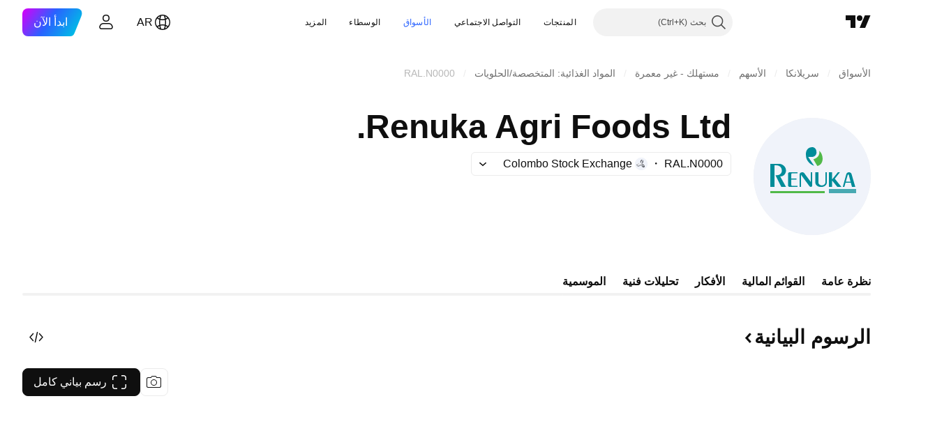

--- FILE ---
content_type: text/css; charset=utf-8
request_url: https://static.tradingview.com/static/bundles/41335.ca1f0de98bdf5fd6c1ad.rtl.css
body_size: 1015
content:
.delete-button-G1wFDlK7{background:var(--color-cold-gray-800);border:none;border-radius:4px;color:var(--color-white);height:28px;outline:none;overflow:visible;padding:0;position:relative;width:28px}.delete-button-G1wFDlK7:focus{outline:none}.delete-button-G1wFDlK7:focus-visible{outline:none}.delete-button-G1wFDlK7:after{border-style:solid;border-width:2px;box-sizing:border-box;content:"";display:none;height:calc(100% + 8px);pointer-events:none;position:absolute;right:-4px;top:-4px;width:calc(100% + 8px);z-index:1}.delete-button-G1wFDlK7:focus:after{display:block}.delete-button-G1wFDlK7:focus-visible:after{display:block}.delete-button-G1wFDlK7:focus:not(:focus-visible):after{display:none}.delete-button-G1wFDlK7:after{border-radius:8px}.delete-button-G1wFDlK7:after{border-color:var(--color-focus-outline-color-blue)}@media (any-hover:hover){.delete-button-G1wFDlK7:hover{background:var(--color-cold-gray-750)}}.delete-button-G1wFDlK7:active{background:var(--color-tv-blue-a900);color:var(--color-brand)}.icon-G1wFDlK7{display:inline-flex}.visually-hidden-label-G1wFDlK7{border:0;height:1px;margin:-1px;padding:0;position:absolute;width:1px;clip:rect(0 0 0 0);overflow:hidden}[data-theme=light]{--_0-otb2:var(--color-cold-gray-150);--_1-otb2:var(--color-cold-gray-200)}[data-theme=dark]{--_0-otb2:var(--color-cold-gray-750);--_1-otb2:var(--color-cold-gray-700)}.card-mod-buttons-nW0pGjl6{display:inline-flex;flex-wrap:wrap;margin:-16px -16px 0 0;width:calc(100% + 16px)}.mod-button-nW0pGjl6{margin:16px 16px 0 0}@media (any-hover:hover){.mod-button-nW0pGjl6:not(:disabled):hover{--ui-lib-light-button-color-bg:var(--_0-otb2);--ui-lib-light-button-color-border:var(--_0-otb2)}}.mod-button-nW0pGjl6:not(:disabled):active{--ui-lib-light-button-color-bg:var(--_1-otb2);--ui-lib-light-button-color-border:var(--_1-otb2)}.reputation-NMLfs3uD{color:var(--color-text-secondary);font-family:-apple-system,BlinkMacSystemFont,Trebuchet MS,Roboto,Ubuntu,sans-serif;font-feature-settings:"tnum" on,"lnum" on;font-style:normal;margin-top:-4px;--ui-lib-typography-font-size:14px;font-size:var(--ui-lib-typography-font-size);font-weight:400;--ui-lib-typography-line-height:18px;line-height:var(--ui-lib-typography-line-height)}.entry-NMLfs3uD{display:inline-flex;list-style-type:none;margin-top:4px}.entry-NMLfs3uD.parent-NMLfs3uD{color:var(--color-text-primary);outline:none;overflow:visible;position:relative}.entry-NMLfs3uD.parent-NMLfs3uD:focus{outline:none}.entry-NMLfs3uD.parent-NMLfs3uD:focus-visible{outline:none}.entry-NMLfs3uD.parent-NMLfs3uD:after{border-style:solid;border-width:2px;box-sizing:border-box;content:"";display:none;height:calc(100% + 8px);pointer-events:none;position:absolute;right:-4px;top:-4px;width:calc(100% + 8px);z-index:1}.entry-NMLfs3uD.parent-NMLfs3uD:focus:after{display:block}.entry-NMLfs3uD.parent-NMLfs3uD:focus-visible:after{display:block}.entry-NMLfs3uD.parent-NMLfs3uD:focus:not(:focus-visible):after{display:none}.entry-NMLfs3uD.parent-NMLfs3uD:after{border-radius:4px}.entry-NMLfs3uD.parent-NMLfs3uD:after{border-color:var(--color-focus-outline-color-blue)}.info-icon-NMLfs3uD{display:inline-flex;margin-right:4px}.entries-grid-NMLfs3uD{display:grid;font-family:-apple-system,BlinkMacSystemFont,Trebuchet MS,Roboto,Ubuntu,sans-serif;font-feature-settings:"tnum" on,"lnum" on;font-style:normal;gap:4px 16px;grid-template-columns:repeat(2,auto);padding:5px 0;--ui-lib-typography-font-size:12px;font-size:var(--ui-lib-typography-font-size);font-weight:400;--ui-lib-typography-line-height:16px;line-height:var(--ui-lib-typography-line-height)}.entry-key-NMLfs3uD{color:var(--color-cold-gray-300)}.entry-value-NMLfs3uD{color:var(--color-white)}[data-theme=light]{--_0-Qrq8:var(--color-ripe-red-50)}[data-theme=dark]{--_0-Qrq8:var(--color-ripe-red-a900)}.idea-card-R05xWTMw.hidden-R05xWTMw{background-color:var(--_0-Qrq8)}.idea-card-R05xWTMw.deleted-R05xWTMw{opacity:.3}.badge-editors-pick-R05xWTMw{position:relative;top:-8px}.preview-row-item-R05xWTMw:not(:first-child){margin-right:8px}.creds-buttons-row-R05xWTMw{display:grid;grid-template-columns:auto;height:max-content;margin-top:12px}.creds-buttons-row-R05xWTMw.creds-buttons-row-custom-margin-top-R05xWTMw{margin-top:auto}@media (min-width:568px){.creds-buttons-row-R05xWTMw{grid-template-columns:minmax(0,1fr) min-content;height:40px}}.creds-buttons-row-R05xWTMw .buttons-R05xWTMw{display:flex;flex-direction:row-reverse;gap:8px;justify-content:flex-end;margin-top:12px}@media (min-width:568px){.creds-buttons-row-R05xWTMw .buttons-R05xWTMw{flex-direction:row;margin-top:0}}.preview-R05xWTMw{flex-shrink:0}.publication-info-wrapper-R05xWTMw{container-type:inline-size;display:block}

--- FILE ---
content_type: text/css; charset=utf-8
request_url: https://static.tradingview.com/static/bundles/32659.d0ba0016a2225fb3ab18.rtl.css
body_size: 71
content:
.container-Zm_pFlIM{--filmstrip-item-min-width:272px;--filmstrip-visible-items:3;--filmstrip-gap:16px;--filmstrip-container-horizontal-offset:0px}@media (min-width:568px){.container-Zm_pFlIM{--filmstrip-item-min-width:280px}}@media (min-width:1024px){.container-Zm_pFlIM{--filmstrip-item-min-width:294px}}@media (min-width:1280px){.container-Zm_pFlIM{--filmstrip-gap:32px}body.is-widgetbar-expanded .container-Zm_pFlIM{--filmstrip-item-min-width:280px}}@media (min-width:1440px){.container-Zm_pFlIM{--filmstrip-visible-items:4}}@media (min-width:1920px){.container-Zm_pFlIM{--filmstrip-visible-items:5}}@media (min-width:2560px){.container-Zm_pFlIM{--filmstrip-visible-items:6}}.filmstripItems-Zm_pFlIM{margin:-8px calc(var(--adaptive-mf-container-padding)*-1);padding:8px var(--adaptive-mf-container-padding)}@media (min-width:768px){.filmstripItems-Zm_pFlIM{margin:-24px -24px -24px 0;padding:24px 24px 24px 0}}

--- FILE ---
content_type: image/svg+xml
request_url: https://s3-symbol-logo.tradingview.com/source/CSELK.svg
body_size: 662
content:
<!-- by TradingView --><svg width="18" height="18" viewBox="0 0 18 18" xmlns="http://www.w3.org/2000/svg"><path fill="#F0F3FA" d="M0 0h18v18H0z"/><path d="M8.4 8.43c-1.03-1.58-.83-4.12.6-5.1.6-.4 1.42-.15 1.54.28-1.65.76-2.41 3.86-2.14 4.82Z" fill="url(#axi0zepwg)"/><path d="M12.03 6.3a5.73 5.73 0 0 1-1.86 3.06l-.97-.43c.83-1.57 1.3-3 1.4-4.63.08-1.3-1.13-1.27-1.6-.96a2.9 2.9 0 0 1 1.91-.45c1.12.08 1.66 1.3 1.12 3.41Z" fill="url(#bxi0zepwg)"/><path d="M3.34 12.16c-.64-.48-.41-1.1-.18-1.33-.2.37-.46 1.98 3.48.23 1.54-.69 1.9-2.2 1.9-2.2l1.7.69a8.3 8.3 0 0 1-2.39 2.03c-1.73 1.06-3.7 1.19-4.5.58Z" fill="url(#cxi0zepwg)"/><path d="M13.67 13.48c.93-1.15-.17-2.41-.84-2.9.38.54.87 1.6-.29 1.6-1.15 0-1.99-1.55-2.26-2.32H8.63c.19.6.71 2.04 1.28 2.91.71 1.1 2.59 2.14 3.76.7Z" fill="url(#dxi0zepwg)"/><path d="M2.88 9.45c-.76 1.14-.15 2.06.25 2.38.16-1.81 2.32-2.25 5.84-1.67 2.82.47 4 1.3 4.3 1.72 0 0 .1-.2 0-.5-.08-.28-.1-1.19-3.22-2.37-2.85-1.09-6.23-.98-7.17.44Z" fill="url(#exi0zepwg)"/><defs><linearGradient id="axi0zepwg" x1="9.72" y1="2.54" x2="8.39" y2="4.43" gradientUnits="userSpaceOnUse"><stop stop-color="#0B1015"/><stop offset="1" stop-color="#5D5F64"/></linearGradient><linearGradient id="bxi0zepwg" x1="10.49" y1="2.8" x2="10.84" y2="7.85" gradientUnits="userSpaceOnUse"><stop stop-color="#E2E5F2"/><stop offset=".68" stop-color="#5C5F64"/><stop offset="1" stop-color="#A2A5AE"/></linearGradient><linearGradient id="cxi0zepwg" x1="9.03" y1="10.45" x2="3.44" y2="12.63" gradientUnits="userSpaceOnUse"><stop stop-color="#393939"/><stop offset=".13" stop-color="#626367"/><stop offset=".34" stop-color="#A8B0BB"/><stop offset=".68" stop-color="#3A3E42"/><stop offset=".99" stop-color="#797979"/></linearGradient><linearGradient id="dxi0zepwg" x1="8.01" y1="8.55" x2="13.91" y2="12.76" gradientUnits="userSpaceOnUse"><stop offset=".13" stop-color="#C1C7CF"/><stop offset="1" stop-color="#4C4E53"/></linearGradient><linearGradient id="exi0zepwg" x1=".66" y1="13.09" x2="12.39" y2="7.99" gradientUnits="userSpaceOnUse"><stop stop-color="#26282D"/><stop offset=".24" stop-color="#44454B"/><stop offset=".35" stop-color="#fff"/><stop offset=".38" stop-color="#fff"/><stop offset=".45" stop-color="#C2C2C8"/><stop offset=".5" stop-color="#C2C2C8"/><stop offset=".56" stop-color="#fff"/><stop offset=".69" stop-color="#fff"/><stop offset=".83" stop-color="#74747A"/><stop offset=".98" stop-color="#050507"/></linearGradient></defs></svg>

--- FILE ---
content_type: image/svg+xml
request_url: https://s3-symbol-logo.tradingview.com/renuka-holdings--big.svg
body_size: 542
content:
<!-- by TradingView --><svg width="56" height="56" viewBox="0 0 56 56" xmlns="http://www.w3.org/2000/svg"><path fill="#F0F3FA" d="M0 0h56v56H0z"/><path d="M8 33V22h4.53c1 .13 2.97.96 2.97 3.26-.06.92-.7 2.76-2.77 2.76L15.5 33h-2.26l-2.79-5.62h1.06c.67-.07 1.99-.6 1.99-2.12 0-1.91-1.55-2.56-2.5-2.56h-1V33H8Zm13-7v.5h-2.54c-.34 0-.46.27-.46.58V29h2.5v.5H18v2.44c0 .3.12.56.46.56H21v.5h-3.8c-.39 0-.7-.29-.7-.64v-5.72c0-.35.31-.64.7-.64H21Zm1 1.02V33h.7v-5.75l4.02 5.47c.13.17.35.28.6.28.37 0 .68-.26.68-.58V26h-.7v4.58l-3.05-4.1c-.22-.3-.61-.48-1.03-.48-.68 0-1.22.46-1.22 1.02ZM29.5 26v4.91c0 1.15 1.13 2.09 2.52 2.09h.46c1.39 0 2.52-.94 2.52-2.09V26h-.7v4.93c0 .71-.82 1.37-1.68 1.37S31 31.64 31 30.93V26h-1.5Zm8 3.94V33H36v-7h1.5v3.44L40.29 26h.96l-2.43 3.1 3.15 3.9H40l-2.49-3.06Zm6.82-3.07L42.62 33h.75l.56-2h2.55l.52 2h1.6l-1.79-6.14c-.14-.5-.65-.86-1.24-.86s-1.1.36-1.25.87Zm2.02 3.63h-2.27l.92-3.26c.03-.1.13-.17.25-.17s.22.08.25.18l.85 3.25ZM28.93 22.9c-.93-1.37-2.8-4.11-2.8-4.2h1.48c2 0 2.47-1.48 2.45-2.22 0-1.97-1.3-2.47-1.96-2.48-2.8 0-3.22 2.53-3.08 3.8 0 3.12 2.6 4.7 3.91 5.1Z" fill="#008C99"/><path d="M28.57 19.84c2.9-.74 3.07-3.1 2.79-4.19A5.5 5.5 0 0 1 33 19.5c0 2.5-1.7 3.38-2.54 3.51l-1.89-3.16ZM8 35h26v1H8z" fill="#51B948"/><path opacity=".7" fill="#018A94" d="M36 34h13v2H36z"/></svg>